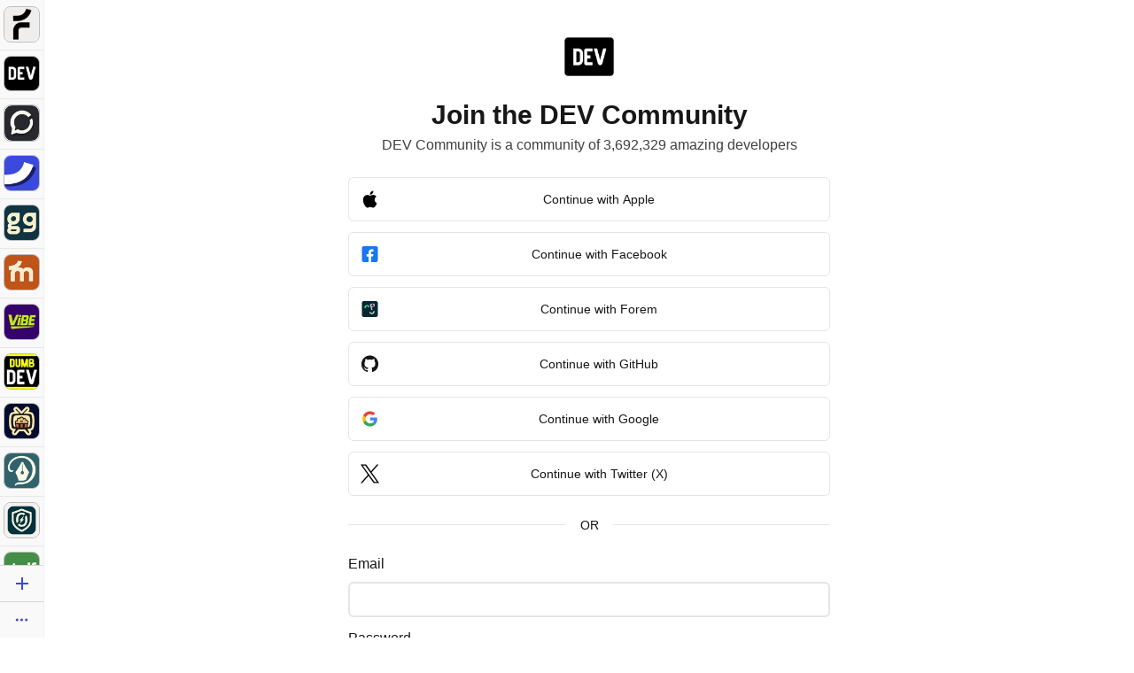

--- FILE ---
content_type: application/javascript
request_url: https://assets.dev.to/assets/signupSubforemStorage-ff808e9e92a85203b798f9f9fe0e9eac4dcecb6c3b2ff66ecbbb63fbb73e2239.js
body_size: -237
content:
document.addEventListener("DOMContentLoaded",(()=>{let e=new URLSearchParams(window.location.search).get("signup_subforem");e&&localStorage.setItem("signup_subforem_id",e)}));